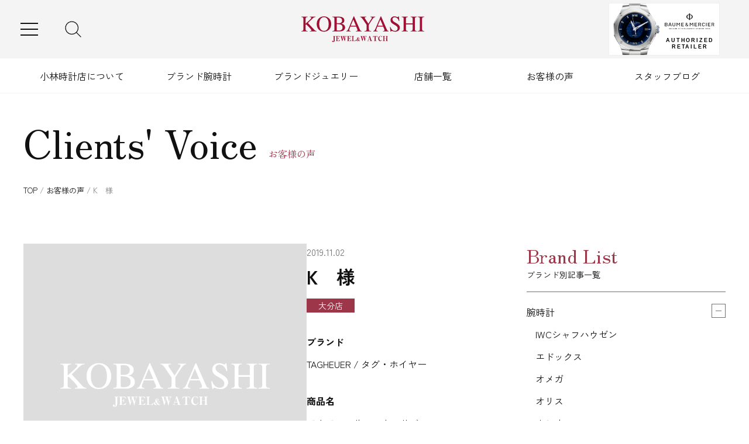

--- FILE ---
content_type: text/html; charset=UTF-8
request_url: https://kobayashi-tokeiten.com/voice/19682/
body_size: 16543
content:
<!doctype html>
<html lang="ja">
<head>
<meta charset="UTF-8">
<meta name="viewport" content="width=device-width">
<!-- Google Tag Manager -->
<script>(function(w,d,s,l,i){w[l]=w[l]||[];w[l].push({'gtm.start':
new Date().getTime(),event:'gtm.js'});var f=d.getElementsByTagName(s)[0],
j=d.createElement(s),dl=l!='dataLayer'?'&l='+l:'';j.async=true;j.src=
'https://www.googletagmanager.com/gtm.js?id='+i+dl;f.parentNode.insertBefore(j,f);
})(window,document,'script','dataLayer','GTM-563QVSS');</script>
<!-- End Google Tag Manager -->
<title>K　様|アクアレーサー　キャリバー５-タグ・ホイヤー|お客様の声|小林時計店-高級腕時計の正規販売店（福岡 北九州・大分）</title>
  <script data-cfasync="false" data-no-defer="1" data-no-minify="1" data-no-optimize="1">var ewww_webp_supported=!1;function check_webp_feature(A,e){var w;e=void 0!==e?e:function(){},ewww_webp_supported?e(ewww_webp_supported):((w=new Image).onload=function(){ewww_webp_supported=0<w.width&&0<w.height,e&&e(ewww_webp_supported)},w.onerror=function(){e&&e(!1)},w.src="data:image/webp;base64,"+{alpha:"UklGRkoAAABXRUJQVlA4WAoAAAAQAAAAAAAAAAAAQUxQSAwAAAARBxAR/Q9ERP8DAABWUDggGAAAABQBAJ0BKgEAAQAAAP4AAA3AAP7mtQAAAA=="}[A])}check_webp_feature("alpha");</script><script data-cfasync="false" data-no-defer="1" data-no-minify="1" data-no-optimize="1">var Arrive=function(c,w){"use strict";if(c.MutationObserver&&"undefined"!=typeof HTMLElement){var r,a=0,u=(r=HTMLElement.prototype.matches||HTMLElement.prototype.webkitMatchesSelector||HTMLElement.prototype.mozMatchesSelector||HTMLElement.prototype.msMatchesSelector,{matchesSelector:function(e,t){return e instanceof HTMLElement&&r.call(e,t)},addMethod:function(e,t,r){var a=e[t];e[t]=function(){return r.length==arguments.length?r.apply(this,arguments):"function"==typeof a?a.apply(this,arguments):void 0}},callCallbacks:function(e,t){t&&t.options.onceOnly&&1==t.firedElems.length&&(e=[e[0]]);for(var r,a=0;r=e[a];a++)r&&r.callback&&r.callback.call(r.elem,r.elem);t&&t.options.onceOnly&&1==t.firedElems.length&&t.me.unbindEventWithSelectorAndCallback.call(t.target,t.selector,t.callback)},checkChildNodesRecursively:function(e,t,r,a){for(var i,n=0;i=e[n];n++)r(i,t,a)&&a.push({callback:t.callback,elem:i}),0<i.childNodes.length&&u.checkChildNodesRecursively(i.childNodes,t,r,a)},mergeArrays:function(e,t){var r,a={};for(r in e)e.hasOwnProperty(r)&&(a[r]=e[r]);for(r in t)t.hasOwnProperty(r)&&(a[r]=t[r]);return a},toElementsArray:function(e){return e=void 0!==e&&("number"!=typeof e.length||e===c)?[e]:e}}),e=(l.prototype.addEvent=function(e,t,r,a){a={target:e,selector:t,options:r,callback:a,firedElems:[]};return this._beforeAdding&&this._beforeAdding(a),this._eventsBucket.push(a),a},l.prototype.removeEvent=function(e){for(var t,r=this._eventsBucket.length-1;t=this._eventsBucket[r];r--)e(t)&&(this._beforeRemoving&&this._beforeRemoving(t),(t=this._eventsBucket.splice(r,1))&&t.length&&(t[0].callback=null))},l.prototype.beforeAdding=function(e){this._beforeAdding=e},l.prototype.beforeRemoving=function(e){this._beforeRemoving=e},l),t=function(i,n){var o=new e,l=this,s={fireOnAttributesModification:!1};return o.beforeAdding(function(t){var e=t.target;e!==c.document&&e!==c||(e=document.getElementsByTagName("html")[0]);var r=new MutationObserver(function(e){n.call(this,e,t)}),a=i(t.options);r.observe(e,a),t.observer=r,t.me=l}),o.beforeRemoving(function(e){e.observer.disconnect()}),this.bindEvent=function(e,t,r){t=u.mergeArrays(s,t);for(var a=u.toElementsArray(this),i=0;i<a.length;i++)o.addEvent(a[i],e,t,r)},this.unbindEvent=function(){var r=u.toElementsArray(this);o.removeEvent(function(e){for(var t=0;t<r.length;t++)if(this===w||e.target===r[t])return!0;return!1})},this.unbindEventWithSelectorOrCallback=function(r){var a=u.toElementsArray(this),i=r,e="function"==typeof r?function(e){for(var t=0;t<a.length;t++)if((this===w||e.target===a[t])&&e.callback===i)return!0;return!1}:function(e){for(var t=0;t<a.length;t++)if((this===w||e.target===a[t])&&e.selector===r)return!0;return!1};o.removeEvent(e)},this.unbindEventWithSelectorAndCallback=function(r,a){var i=u.toElementsArray(this);o.removeEvent(function(e){for(var t=0;t<i.length;t++)if((this===w||e.target===i[t])&&e.selector===r&&e.callback===a)return!0;return!1})},this},i=new function(){var s={fireOnAttributesModification:!1,onceOnly:!1,existing:!1};function n(e,t,r){return!(!u.matchesSelector(e,t.selector)||(e._id===w&&(e._id=a++),-1!=t.firedElems.indexOf(e._id)))&&(t.firedElems.push(e._id),!0)}var c=(i=new t(function(e){var t={attributes:!1,childList:!0,subtree:!0};return e.fireOnAttributesModification&&(t.attributes=!0),t},function(e,i){e.forEach(function(e){var t=e.addedNodes,r=e.target,a=[];null!==t&&0<t.length?u.checkChildNodesRecursively(t,i,n,a):"attributes"===e.type&&n(r,i)&&a.push({callback:i.callback,elem:r}),u.callCallbacks(a,i)})})).bindEvent;return i.bindEvent=function(e,t,r){t=void 0===r?(r=t,s):u.mergeArrays(s,t);var a=u.toElementsArray(this);if(t.existing){for(var i=[],n=0;n<a.length;n++)for(var o=a[n].querySelectorAll(e),l=0;l<o.length;l++)i.push({callback:r,elem:o[l]});if(t.onceOnly&&i.length)return r.call(i[0].elem,i[0].elem);setTimeout(u.callCallbacks,1,i)}c.call(this,e,t,r)},i},o=new function(){var a={};function i(e,t){return u.matchesSelector(e,t.selector)}var n=(o=new t(function(){return{childList:!0,subtree:!0}},function(e,r){e.forEach(function(e){var t=e.removedNodes,e=[];null!==t&&0<t.length&&u.checkChildNodesRecursively(t,r,i,e),u.callCallbacks(e,r)})})).bindEvent;return o.bindEvent=function(e,t,r){t=void 0===r?(r=t,a):u.mergeArrays(a,t),n.call(this,e,t,r)},o};d(HTMLElement.prototype),d(NodeList.prototype),d(HTMLCollection.prototype),d(HTMLDocument.prototype),d(Window.prototype);var n={};return s(i,n,"unbindAllArrive"),s(o,n,"unbindAllLeave"),n}function l(){this._eventsBucket=[],this._beforeAdding=null,this._beforeRemoving=null}function s(e,t,r){u.addMethod(t,r,e.unbindEvent),u.addMethod(t,r,e.unbindEventWithSelectorOrCallback),u.addMethod(t,r,e.unbindEventWithSelectorAndCallback)}function d(e){e.arrive=i.bindEvent,s(i,e,"unbindArrive"),e.leave=o.bindEvent,s(o,e,"unbindLeave")}}(window,void 0),ewww_webp_supported=!1;function check_webp_feature(e,t){var r;ewww_webp_supported?t(ewww_webp_supported):((r=new Image).onload=function(){ewww_webp_supported=0<r.width&&0<r.height,t(ewww_webp_supported)},r.onerror=function(){t(!1)},r.src="data:image/webp;base64,"+{alpha:"UklGRkoAAABXRUJQVlA4WAoAAAAQAAAAAAAAAAAAQUxQSAwAAAARBxAR/Q9ERP8DAABWUDggGAAAABQBAJ0BKgEAAQAAAP4AAA3AAP7mtQAAAA==",animation:"UklGRlIAAABXRUJQVlA4WAoAAAASAAAAAAAAAAAAQU5JTQYAAAD/////AABBTk1GJgAAAAAAAAAAAAAAAAAAAGQAAABWUDhMDQAAAC8AAAAQBxAREYiI/gcA"}[e])}function ewwwLoadImages(e){if(e){for(var t=document.querySelectorAll(".batch-image img, .image-wrapper a, .ngg-pro-masonry-item a, .ngg-galleria-offscreen-seo-wrapper a"),r=0,a=t.length;r<a;r++)ewwwAttr(t[r],"data-src",t[r].getAttribute("data-webp")),ewwwAttr(t[r],"data-thumbnail",t[r].getAttribute("data-webp-thumbnail"));for(var i=document.querySelectorAll("div.woocommerce-product-gallery__image"),r=0,a=i.length;r<a;r++)ewwwAttr(i[r],"data-thumb",i[r].getAttribute("data-webp-thumb"))}for(var n=document.querySelectorAll("video"),r=0,a=n.length;r<a;r++)ewwwAttr(n[r],"poster",e?n[r].getAttribute("data-poster-webp"):n[r].getAttribute("data-poster-image"));for(var o,l=document.querySelectorAll("img.ewww_webp_lazy_load"),r=0,a=l.length;r<a;r++)e&&(ewwwAttr(l[r],"data-lazy-srcset",l[r].getAttribute("data-lazy-srcset-webp")),ewwwAttr(l[r],"data-srcset",l[r].getAttribute("data-srcset-webp")),ewwwAttr(l[r],"data-lazy-src",l[r].getAttribute("data-lazy-src-webp")),ewwwAttr(l[r],"data-src",l[r].getAttribute("data-src-webp")),ewwwAttr(l[r],"data-orig-file",l[r].getAttribute("data-webp-orig-file")),ewwwAttr(l[r],"data-medium-file",l[r].getAttribute("data-webp-medium-file")),ewwwAttr(l[r],"data-large-file",l[r].getAttribute("data-webp-large-file")),null!=(o=l[r].getAttribute("srcset"))&&!1!==o&&o.includes("R0lGOD")&&ewwwAttr(l[r],"src",l[r].getAttribute("data-lazy-src-webp"))),l[r].className=l[r].className.replace(/\bewww_webp_lazy_load\b/,"");for(var s=document.querySelectorAll(".ewww_webp"),r=0,a=s.length;r<a;r++)e?(ewwwAttr(s[r],"srcset",s[r].getAttribute("data-srcset-webp")),ewwwAttr(s[r],"src",s[r].getAttribute("data-src-webp")),ewwwAttr(s[r],"data-orig-file",s[r].getAttribute("data-webp-orig-file")),ewwwAttr(s[r],"data-medium-file",s[r].getAttribute("data-webp-medium-file")),ewwwAttr(s[r],"data-large-file",s[r].getAttribute("data-webp-large-file")),ewwwAttr(s[r],"data-large_image",s[r].getAttribute("data-webp-large_image")),ewwwAttr(s[r],"data-src",s[r].getAttribute("data-webp-src"))):(ewwwAttr(s[r],"srcset",s[r].getAttribute("data-srcset-img")),ewwwAttr(s[r],"src",s[r].getAttribute("data-src-img"))),s[r].className=s[r].className.replace(/\bewww_webp\b/,"ewww_webp_loaded");window.jQuery&&jQuery.fn.isotope&&jQuery.fn.imagesLoaded&&(jQuery(".fusion-posts-container-infinite").imagesLoaded(function(){jQuery(".fusion-posts-container-infinite").hasClass("isotope")&&jQuery(".fusion-posts-container-infinite").isotope()}),jQuery(".fusion-portfolio:not(.fusion-recent-works) .fusion-portfolio-wrapper").imagesLoaded(function(){jQuery(".fusion-portfolio:not(.fusion-recent-works) .fusion-portfolio-wrapper").isotope()}))}function ewwwWebPInit(e){ewwwLoadImages(e),ewwwNggLoadGalleries(e),document.arrive(".ewww_webp",function(){ewwwLoadImages(e)}),document.arrive(".ewww_webp_lazy_load",function(){ewwwLoadImages(e)}),document.arrive("videos",function(){ewwwLoadImages(e)}),"loading"==document.readyState?document.addEventListener("DOMContentLoaded",ewwwJSONParserInit):("undefined"!=typeof galleries&&ewwwNggParseGalleries(e),ewwwWooParseVariations(e))}function ewwwAttr(e,t,r){null!=r&&!1!==r&&e.setAttribute(t,r)}function ewwwJSONParserInit(){"undefined"!=typeof galleries&&check_webp_feature("alpha",ewwwNggParseGalleries),check_webp_feature("alpha",ewwwWooParseVariations)}function ewwwWooParseVariations(e){if(e)for(var t=document.querySelectorAll("form.variations_form"),r=0,a=t.length;r<a;r++){var i=t[r].getAttribute("data-product_variations"),n=!1;try{for(var o in i=JSON.parse(i))void 0!==i[o]&&void 0!==i[o].image&&(void 0!==i[o].image.src_webp&&(i[o].image.src=i[o].image.src_webp,n=!0),void 0!==i[o].image.srcset_webp&&(i[o].image.srcset=i[o].image.srcset_webp,n=!0),void 0!==i[o].image.full_src_webp&&(i[o].image.full_src=i[o].image.full_src_webp,n=!0),void 0!==i[o].image.gallery_thumbnail_src_webp&&(i[o].image.gallery_thumbnail_src=i[o].image.gallery_thumbnail_src_webp,n=!0),void 0!==i[o].image.thumb_src_webp&&(i[o].image.thumb_src=i[o].image.thumb_src_webp,n=!0));n&&ewwwAttr(t[r],"data-product_variations",JSON.stringify(i))}catch(e){}}}function ewwwNggParseGalleries(e){if(e)for(var t in galleries){var r=galleries[t];galleries[t].images_list=ewwwNggParseImageList(r.images_list)}}function ewwwNggLoadGalleries(e){e&&document.addEventListener("ngg.galleria.themeadded",function(e,t){window.ngg_galleria._create_backup=window.ngg_galleria.create,window.ngg_galleria.create=function(e,t){var r=$(e).data("id");return galleries["gallery_"+r].images_list=ewwwNggParseImageList(galleries["gallery_"+r].images_list),window.ngg_galleria._create_backup(e,t)}})}function ewwwNggParseImageList(e){for(var t in e){var r=e[t];if(void 0!==r["image-webp"]&&(e[t].image=r["image-webp"],delete e[t]["image-webp"]),void 0!==r["thumb-webp"]&&(e[t].thumb=r["thumb-webp"],delete e[t]["thumb-webp"]),void 0!==r.full_image_webp&&(e[t].full_image=r.full_image_webp,delete e[t].full_image_webp),void 0!==r.srcsets)for(var a in r.srcsets)nggSrcset=r.srcsets[a],void 0!==r.srcsets[a+"-webp"]&&(e[t].srcsets[a]=r.srcsets[a+"-webp"],delete e[t].srcsets[a+"-webp"]);if(void 0!==r.full_srcsets)for(var i in r.full_srcsets)nggFSrcset=r.full_srcsets[i],void 0!==r.full_srcsets[i+"-webp"]&&(e[t].full_srcsets[i]=r.full_srcsets[i+"-webp"],delete e[t].full_srcsets[i+"-webp"])}return e}check_webp_feature("alpha",ewwwWebPInit);</script><meta name='robots' content='index, follow, max-image-preview:large, max-snippet:-1, max-video-preview:-1' />
	<style>img:is([sizes="auto" i], [sizes^="auto," i]) { contain-intrinsic-size: 3000px 1500px }</style>
	
	<!-- This site is optimized with the Yoast SEO plugin v25.0 - https://yoast.com/wordpress/plugins/seo/ -->
	<meta name="description" content="K　様|アクアレーサー　キャリバー５-タグ・ホイヤー|お客様の声のページです。高級ブランド時計の正規取扱販売店、小林時計店。福岡県北九州市の小倉本店と大分市に店舗を構える1932年創業の老舗。修理・通販まで対応。分割金利手数料無料フェアや各種イベント、新作モデルの入荷情報などご案内しています。" />
	<link rel="canonical" href="https://kobayashi-tokeiten.com/voice/19682/" />
	<meta property="og:locale" content="ja_JP" />
	<meta property="og:type" content="article" />
	<meta property="og:title" content="K　様|アクアレーサー　キャリバー５-タグ・ホイヤー|お客様の声|小林時計店-高級腕時計の正規販売店（福岡 北九州・大分）" />
	<meta property="og:description" content="K　様|アクアレーサー　キャリバー５-タグ・ホイヤー|お客様の声のページです。高級ブランド時計の正規取扱販売店、小林時計店。福岡県北九州市の小倉本店と大分市に店舗を構える1932年創業の老舗。修理・通販まで対応。分割金利手数料無料フェアや各種イベント、新作モデルの入荷情報などご案内しています。" />
	<meta property="og:url" content="https://kobayashi-tokeiten.com/voice/19682/" />
	<meta property="og:site_name" content="小林時計店" />
	<meta property="article:publisher" content="https://www.facebook.com/kobayashitokeiten/?ref=embed_page" />
	<meta property="article:modified_time" content="2025-01-09T15:49:24+00:00" />
	<meta property="og:image" content="https://kobayashi-tokeiten.com/st/wp-content/uploads/img-ogp.png" />
	<meta property="og:image:width" content="1200" />
	<meta property="og:image:height" content="675" />
	<meta property="og:image:type" content="image/png" />
	<meta name="twitter:card" content="summary_large_image" />
	<script type="application/ld+json" class="yoast-schema-graph">{"@context":"https://schema.org","@graph":[{"@type":"WebPage","@id":"https://kobayashi-tokeiten.com/voice/19682/","url":"https://kobayashi-tokeiten.com/voice/19682/","name":"K　様 | 小林時計店","isPartOf":{"@id":"https://kobayashi-tokeiten.com/#website"},"datePublished":"2019-11-02T09:31:25+00:00","dateModified":"2025-01-09T15:49:24+00:00","description":"K　様 | 小林時計店","breadcrumb":{"@id":"https://kobayashi-tokeiten.com/voice/19682/#breadcrumb"},"inLanguage":"ja","potentialAction":[{"@type":"ReadAction","target":["https://kobayashi-tokeiten.com/voice/19682/"]}]},{"@type":"BreadcrumbList","@id":"https://kobayashi-tokeiten.com/voice/19682/#breadcrumb","itemListElement":[{"@type":"ListItem","position":1,"name":"TOP","item":"https://kobayashi-tokeiten.com/"},{"@type":"ListItem","position":2,"name":"お客様の声","item":"https://kobayashi-tokeiten.com/voice/"},{"@type":"ListItem","position":3,"name":"K　様"}]},{"@type":"WebSite","@id":"https://kobayashi-tokeiten.com/#website","url":"https://kobayashi-tokeiten.com/","name":"小林時計店","description":"高級腕時計の正規販売店（福岡 北九州・大分）","publisher":{"@id":"https://kobayashi-tokeiten.com/#organization"},"potentialAction":[{"@type":"SearchAction","target":{"@type":"EntryPoint","urlTemplate":"https://kobayashi-tokeiten.com/?s={search_term_string}"},"query-input":{"@type":"PropertyValueSpecification","valueRequired":true,"valueName":"search_term_string"}}],"inLanguage":"ja"},{"@type":"Organization","@id":"https://kobayashi-tokeiten.com/#organization","name":"小林時計店","url":"https://kobayashi-tokeiten.com/","logo":{"@type":"ImageObject","inLanguage":"ja","@id":"https://kobayashi-tokeiten.com/#/schema/logo/image/","url":"https://kobayashi-tokeiten.com/st/wp-content/uploads/img-markup.png","contentUrl":"https://kobayashi-tokeiten.com/st/wp-content/uploads/img-markup.png","width":696,"height":696,"caption":"小林時計店"},"image":{"@id":"https://kobayashi-tokeiten.com/#/schema/logo/image/"},"sameAs":["https://www.facebook.com/kobayashitokeiten/?ref=embed_page"]}]}</script>
	<!-- / Yoast SEO plugin. -->


<link rel='stylesheet' id='wp-block-library-css' href='https://kobayashi-tokeiten.com/st/wp-includes/css/dist/block-library/style.min.css' type='text/css' media='all' />
<style id='classic-theme-styles-inline-css' type='text/css'>
/*! This file is auto-generated */
.wp-block-button__link{color:#fff;background-color:#32373c;border-radius:9999px;box-shadow:none;text-decoration:none;padding:calc(.667em + 2px) calc(1.333em + 2px);font-size:1.125em}.wp-block-file__button{background:#32373c;color:#fff;text-decoration:none}
</style>
<style id='global-styles-inline-css' type='text/css'>
:root{--wp--preset--aspect-ratio--square: 1;--wp--preset--aspect-ratio--4-3: 4/3;--wp--preset--aspect-ratio--3-4: 3/4;--wp--preset--aspect-ratio--3-2: 3/2;--wp--preset--aspect-ratio--2-3: 2/3;--wp--preset--aspect-ratio--16-9: 16/9;--wp--preset--aspect-ratio--9-16: 9/16;--wp--preset--color--black: #000000;--wp--preset--color--cyan-bluish-gray: #abb8c3;--wp--preset--color--white: #ffffff;--wp--preset--color--pale-pink: #f78da7;--wp--preset--color--vivid-red: #cf2e2e;--wp--preset--color--luminous-vivid-orange: #ff6900;--wp--preset--color--luminous-vivid-amber: #fcb900;--wp--preset--color--light-green-cyan: #7bdcb5;--wp--preset--color--vivid-green-cyan: #00d084;--wp--preset--color--pale-cyan-blue: #8ed1fc;--wp--preset--color--vivid-cyan-blue: #0693e3;--wp--preset--color--vivid-purple: #9b51e0;--wp--preset--gradient--vivid-cyan-blue-to-vivid-purple: linear-gradient(135deg,rgba(6,147,227,1) 0%,rgb(155,81,224) 100%);--wp--preset--gradient--light-green-cyan-to-vivid-green-cyan: linear-gradient(135deg,rgb(122,220,180) 0%,rgb(0,208,130) 100%);--wp--preset--gradient--luminous-vivid-amber-to-luminous-vivid-orange: linear-gradient(135deg,rgba(252,185,0,1) 0%,rgba(255,105,0,1) 100%);--wp--preset--gradient--luminous-vivid-orange-to-vivid-red: linear-gradient(135deg,rgba(255,105,0,1) 0%,rgb(207,46,46) 100%);--wp--preset--gradient--very-light-gray-to-cyan-bluish-gray: linear-gradient(135deg,rgb(238,238,238) 0%,rgb(169,184,195) 100%);--wp--preset--gradient--cool-to-warm-spectrum: linear-gradient(135deg,rgb(74,234,220) 0%,rgb(151,120,209) 20%,rgb(207,42,186) 40%,rgb(238,44,130) 60%,rgb(251,105,98) 80%,rgb(254,248,76) 100%);--wp--preset--gradient--blush-light-purple: linear-gradient(135deg,rgb(255,206,236) 0%,rgb(152,150,240) 100%);--wp--preset--gradient--blush-bordeaux: linear-gradient(135deg,rgb(254,205,165) 0%,rgb(254,45,45) 50%,rgb(107,0,62) 100%);--wp--preset--gradient--luminous-dusk: linear-gradient(135deg,rgb(255,203,112) 0%,rgb(199,81,192) 50%,rgb(65,88,208) 100%);--wp--preset--gradient--pale-ocean: linear-gradient(135deg,rgb(255,245,203) 0%,rgb(182,227,212) 50%,rgb(51,167,181) 100%);--wp--preset--gradient--electric-grass: linear-gradient(135deg,rgb(202,248,128) 0%,rgb(113,206,126) 100%);--wp--preset--gradient--midnight: linear-gradient(135deg,rgb(2,3,129) 0%,rgb(40,116,252) 100%);--wp--preset--font-size--small: 13px;--wp--preset--font-size--medium: 20px;--wp--preset--font-size--large: 36px;--wp--preset--font-size--x-large: 42px;--wp--preset--spacing--20: 0.44rem;--wp--preset--spacing--30: 0.67rem;--wp--preset--spacing--40: 1rem;--wp--preset--spacing--50: 1.5rem;--wp--preset--spacing--60: 2.25rem;--wp--preset--spacing--70: 3.38rem;--wp--preset--spacing--80: 5.06rem;--wp--preset--shadow--natural: 6px 6px 9px rgba(0, 0, 0, 0.2);--wp--preset--shadow--deep: 12px 12px 50px rgba(0, 0, 0, 0.4);--wp--preset--shadow--sharp: 6px 6px 0px rgba(0, 0, 0, 0.2);--wp--preset--shadow--outlined: 6px 6px 0px -3px rgba(255, 255, 255, 1), 6px 6px rgba(0, 0, 0, 1);--wp--preset--shadow--crisp: 6px 6px 0px rgba(0, 0, 0, 1);}:where(.is-layout-flex){gap: 0.5em;}:where(.is-layout-grid){gap: 0.5em;}body .is-layout-flex{display: flex;}.is-layout-flex{flex-wrap: wrap;align-items: center;}.is-layout-flex > :is(*, div){margin: 0;}body .is-layout-grid{display: grid;}.is-layout-grid > :is(*, div){margin: 0;}:where(.wp-block-columns.is-layout-flex){gap: 2em;}:where(.wp-block-columns.is-layout-grid){gap: 2em;}:where(.wp-block-post-template.is-layout-flex){gap: 1.25em;}:where(.wp-block-post-template.is-layout-grid){gap: 1.25em;}.has-black-color{color: var(--wp--preset--color--black) !important;}.has-cyan-bluish-gray-color{color: var(--wp--preset--color--cyan-bluish-gray) !important;}.has-white-color{color: var(--wp--preset--color--white) !important;}.has-pale-pink-color{color: var(--wp--preset--color--pale-pink) !important;}.has-vivid-red-color{color: var(--wp--preset--color--vivid-red) !important;}.has-luminous-vivid-orange-color{color: var(--wp--preset--color--luminous-vivid-orange) !important;}.has-luminous-vivid-amber-color{color: var(--wp--preset--color--luminous-vivid-amber) !important;}.has-light-green-cyan-color{color: var(--wp--preset--color--light-green-cyan) !important;}.has-vivid-green-cyan-color{color: var(--wp--preset--color--vivid-green-cyan) !important;}.has-pale-cyan-blue-color{color: var(--wp--preset--color--pale-cyan-blue) !important;}.has-vivid-cyan-blue-color{color: var(--wp--preset--color--vivid-cyan-blue) !important;}.has-vivid-purple-color{color: var(--wp--preset--color--vivid-purple) !important;}.has-black-background-color{background-color: var(--wp--preset--color--black) !important;}.has-cyan-bluish-gray-background-color{background-color: var(--wp--preset--color--cyan-bluish-gray) !important;}.has-white-background-color{background-color: var(--wp--preset--color--white) !important;}.has-pale-pink-background-color{background-color: var(--wp--preset--color--pale-pink) !important;}.has-vivid-red-background-color{background-color: var(--wp--preset--color--vivid-red) !important;}.has-luminous-vivid-orange-background-color{background-color: var(--wp--preset--color--luminous-vivid-orange) !important;}.has-luminous-vivid-amber-background-color{background-color: var(--wp--preset--color--luminous-vivid-amber) !important;}.has-light-green-cyan-background-color{background-color: var(--wp--preset--color--light-green-cyan) !important;}.has-vivid-green-cyan-background-color{background-color: var(--wp--preset--color--vivid-green-cyan) !important;}.has-pale-cyan-blue-background-color{background-color: var(--wp--preset--color--pale-cyan-blue) !important;}.has-vivid-cyan-blue-background-color{background-color: var(--wp--preset--color--vivid-cyan-blue) !important;}.has-vivid-purple-background-color{background-color: var(--wp--preset--color--vivid-purple) !important;}.has-black-border-color{border-color: var(--wp--preset--color--black) !important;}.has-cyan-bluish-gray-border-color{border-color: var(--wp--preset--color--cyan-bluish-gray) !important;}.has-white-border-color{border-color: var(--wp--preset--color--white) !important;}.has-pale-pink-border-color{border-color: var(--wp--preset--color--pale-pink) !important;}.has-vivid-red-border-color{border-color: var(--wp--preset--color--vivid-red) !important;}.has-luminous-vivid-orange-border-color{border-color: var(--wp--preset--color--luminous-vivid-orange) !important;}.has-luminous-vivid-amber-border-color{border-color: var(--wp--preset--color--luminous-vivid-amber) !important;}.has-light-green-cyan-border-color{border-color: var(--wp--preset--color--light-green-cyan) !important;}.has-vivid-green-cyan-border-color{border-color: var(--wp--preset--color--vivid-green-cyan) !important;}.has-pale-cyan-blue-border-color{border-color: var(--wp--preset--color--pale-cyan-blue) !important;}.has-vivid-cyan-blue-border-color{border-color: var(--wp--preset--color--vivid-cyan-blue) !important;}.has-vivid-purple-border-color{border-color: var(--wp--preset--color--vivid-purple) !important;}.has-vivid-cyan-blue-to-vivid-purple-gradient-background{background: var(--wp--preset--gradient--vivid-cyan-blue-to-vivid-purple) !important;}.has-light-green-cyan-to-vivid-green-cyan-gradient-background{background: var(--wp--preset--gradient--light-green-cyan-to-vivid-green-cyan) !important;}.has-luminous-vivid-amber-to-luminous-vivid-orange-gradient-background{background: var(--wp--preset--gradient--luminous-vivid-amber-to-luminous-vivid-orange) !important;}.has-luminous-vivid-orange-to-vivid-red-gradient-background{background: var(--wp--preset--gradient--luminous-vivid-orange-to-vivid-red) !important;}.has-very-light-gray-to-cyan-bluish-gray-gradient-background{background: var(--wp--preset--gradient--very-light-gray-to-cyan-bluish-gray) !important;}.has-cool-to-warm-spectrum-gradient-background{background: var(--wp--preset--gradient--cool-to-warm-spectrum) !important;}.has-blush-light-purple-gradient-background{background: var(--wp--preset--gradient--blush-light-purple) !important;}.has-blush-bordeaux-gradient-background{background: var(--wp--preset--gradient--blush-bordeaux) !important;}.has-luminous-dusk-gradient-background{background: var(--wp--preset--gradient--luminous-dusk) !important;}.has-pale-ocean-gradient-background{background: var(--wp--preset--gradient--pale-ocean) !important;}.has-electric-grass-gradient-background{background: var(--wp--preset--gradient--electric-grass) !important;}.has-midnight-gradient-background{background: var(--wp--preset--gradient--midnight) !important;}.has-small-font-size{font-size: var(--wp--preset--font-size--small) !important;}.has-medium-font-size{font-size: var(--wp--preset--font-size--medium) !important;}.has-large-font-size{font-size: var(--wp--preset--font-size--large) !important;}.has-x-large-font-size{font-size: var(--wp--preset--font-size--x-large) !important;}
:where(.wp-block-post-template.is-layout-flex){gap: 1.25em;}:where(.wp-block-post-template.is-layout-grid){gap: 1.25em;}
:where(.wp-block-columns.is-layout-flex){gap: 2em;}:where(.wp-block-columns.is-layout-grid){gap: 2em;}
:root :where(.wp-block-pullquote){font-size: 1.5em;line-height: 1.6;}
</style>
<link rel='stylesheet' id='gmdpcf-jquery-ui-css' href='https://kobayashi-tokeiten.com/st/wp-content/plugins/date-picker-for-contact-form-7//assents/jquery-ui-themes/themes/base/jquery-ui.css?ver=1.0.0' type='text/css' media='all' />
<link rel='stylesheet' id='gmdpcf-jquery-ui-theme-css' href='https://kobayashi-tokeiten.com/st/wp-content/plugins/date-picker-for-contact-form-7//assents/jquery-ui-themes/themes/base/theme.css?ver=1.0.0' type='text/css' media='all' />
<link rel='stylesheet' id='gmdpcf-stylee-css' href='https://kobayashi-tokeiten.com/st/wp-content/plugins/date-picker-for-contact-form-7//assents/css/style.css?ver=1.0.0' type='text/css' media='all' />
<link rel='stylesheet' id='googlefont1-css' href='https://fonts.googleapis.com/css2?family=Zen+Kaku+Gothic+New%3Awght%40400%3B500%3B700&#038;display=swap' type='text/css' media='all' />
<link rel='stylesheet' id='googlefont2-css' href='https://fonts.googleapis.com/css2?family=Zen+Old+Mincho%3Awght%40400%3B500&#038;display=swap' type='text/css' media='all' />
<link rel='stylesheet' id='normalize-css' href='https://cdnjs.cloudflare.com/ajax/libs/normalize/8.0.1/normalize.min.css' type='text/css' media='all' />
<link rel='stylesheet' id='slick-css-css' href='https://cdn.jsdelivr.net/npm/slick-carousel@1.8.1/slick/slick.css' type='text/css' media='all' />
<link rel='stylesheet' id='slick-theme-css-css' href='https://cdn.jsdelivr.net/npm/slick-carousel@1.8.1/slick/slick-theme.css' type='text/css' media='all' />
<link rel='stylesheet' id='theme-css-css' href='https://kobayashi-tokeiten.com/st/wp-content/themes/kobayashi/style.css?ver=20251223071002' type='text/css' media='all' />
<style id='akismet-widget-style-inline-css' type='text/css'>

			.a-stats {
				--akismet-color-mid-green: #357b49;
				--akismet-color-white: #fff;
				--akismet-color-light-grey: #f6f7f7;

				max-width: 350px;
				width: auto;
			}

			.a-stats * {
				all: unset;
				box-sizing: border-box;
			}

			.a-stats strong {
				font-weight: 600;
			}

			.a-stats a.a-stats__link,
			.a-stats a.a-stats__link:visited,
			.a-stats a.a-stats__link:active {
				background: var(--akismet-color-mid-green);
				border: none;
				box-shadow: none;
				border-radius: 8px;
				color: var(--akismet-color-white);
				cursor: pointer;
				display: block;
				font-family: -apple-system, BlinkMacSystemFont, 'Segoe UI', 'Roboto', 'Oxygen-Sans', 'Ubuntu', 'Cantarell', 'Helvetica Neue', sans-serif;
				font-weight: 500;
				padding: 12px;
				text-align: center;
				text-decoration: none;
				transition: all 0.2s ease;
			}

			/* Extra specificity to deal with TwentyTwentyOne focus style */
			.widget .a-stats a.a-stats__link:focus {
				background: var(--akismet-color-mid-green);
				color: var(--akismet-color-white);
				text-decoration: none;
			}

			.a-stats a.a-stats__link:hover {
				filter: brightness(110%);
				box-shadow: 0 4px 12px rgba(0, 0, 0, 0.06), 0 0 2px rgba(0, 0, 0, 0.16);
			}

			.a-stats .count {
				color: var(--akismet-color-white);
				display: block;
				font-size: 1.5em;
				line-height: 1.4;
				padding: 0 13px;
				white-space: nowrap;
			}
		
</style>
<script type="text/javascript" src="https://kobayashi-tokeiten.com/st/wp-includes/js/jquery/jquery.min.js?ver=3.7.1" id="jquery-core-js"></script>
<script type="text/javascript" src="https://kobayashi-tokeiten.com/st/wp-includes/js/jquery/jquery-migrate.min.js?ver=3.4.1" id="jquery-migrate-js"></script>
<script type="application/ld+json">{"@context":"https://schema.org","@type":"Review","name":"K　様","description":"K　様|アクアレーサー　キャリバー５-タグ・ホイヤー|お客様の声のページです。高級ブランド時計の正規取扱販売店、小林時計店。福岡県北九州市の小倉本店と大分市に店舗を構える1932年創業の老舗。修理・通販まで対応。分割金利手数料無料フェアや各種イベント、新作モデルの入荷情報などご案内しています。","reviewBody":"アクアレーサー　キャリバー５-タグ・ホイヤー"}</script><link rel="icon" href="https://kobayashi-tokeiten.com/st/wp-content/uploads/favicon-200x200.png" sizes="32x32" />
<link rel="icon" href="https://kobayashi-tokeiten.com/st/wp-content/uploads/favicon-200x200.png" sizes="192x192" />
<link rel="apple-touch-icon" href="https://kobayashi-tokeiten.com/st/wp-content/uploads/favicon-200x200.png" />
<meta name="msapplication-TileImage" content="https://kobayashi-tokeiten.com/st/wp-content/uploads/favicon-450x450.png" />
</head>
<body>
<script data-cfasync="false" data-no-defer="1" data-no-minify="1" data-no-optimize="1">if(typeof ewww_webp_supported==="undefined"){var ewww_webp_supported=!1}if(ewww_webp_supported){document.body.classList.add("webp-support")}</script>
<!-- Google Tag Manager (noscript) -->
<noscript><iframe src="https://www.googletagmanager.com/ns.html?id=GTM-563QVSS" height="0" width="0" style="display:none;visibility:hidden"></iframe></noscript>
<!-- End Google Tag Manager (noscript) -->
<header>
  <div class="hd_wrap">
    <div class="hd_control">
      <p class="hd_btn_menu" id="js_btn_menu"><span>MENU</span></p>
      <p class="hd_btn_search"><a href="https://kobayashi-tokeiten.com/search/"><img src="https://kobayashi-tokeiten.com/st/wp-content/themes/kobayashi/images/ico/ico-search.svg" alt="search"></a></p>
    </div>
        <p class="hd_logo"><a href="https://kobayashi-tokeiten.com/"><img src="https://kobayashi-tokeiten.com/st/wp-content/themes/kobayashi/images/common/logo.svg" alt="KOBAYASHI JEWEL&WATCH 小林時計店"></a></p>
        <div class="hd_clock_iframe sphide">
      <iframe
          src="https://static.inspify.io/seal/widget/index.html?brand=bem,iwc,piaget&amp;text=ar,ar,ar&amp;delay=5&amp;apiKey=KobayashiTokeiten_JP_HP_BEM,%20IWC,%20PIA_"
          width="190" height="90"
          title="BAUME &amp; MERCIER Authorized Retailer, IWC Schaffhausen Authorized Retailer, Piaget Authorized Retailer"
          style="border:1px solid #efefef" loading="lazy"></iframe>    </div>
  </div>
  <div class="hd_nav_menu sphide">
    <nav class="hd_nav"><ul id="menu-menu" class="hd_menu"><li id="menu-item-44518" class="menu-item menu-item-type-post_type menu-item-object-page menu-item-44518"><a href="https://kobayashi-tokeiten.com/about/">小林時計店について</a></li>
<li id="menu-item-44519" class="menu-item menu-item-type-post_type menu-item-object-page menu-item-44519"><a href="https://kobayashi-tokeiten.com/watch/">ブランド腕時計</a></li>
<li id="menu-item-44520" class="menu-item menu-item-type-post_type menu-item-object-page menu-item-44520"><a href="https://kobayashi-tokeiten.com/jewelries/">ブランドジュエリー</a></li>
<li id="menu-item-44521" class="menu-item menu-item-type-post_type menu-item-object-page menu-item-44521"><a href="https://kobayashi-tokeiten.com/about/shopinfo/">店舗一覧</a></li>
<li id="menu-item-44522" class="menu-item menu-item-type-custom menu-item-object-custom menu-item-44522"><a href="/voice/">お客様の声</a></li>
<li id="menu-item-44523" class="menu-item menu-item-type-taxonomy menu-item-object-category menu-item-44523"><a href="https://kobayashi-tokeiten.com/sblog/">スタッフブログ</a></li>
</ul></nav>  </div>
  <div class="hd_menu_slide" id="js_menu_slide">
    <div class="hd_menu_slide_wrap">
      <div class="hd_menu_slide_content">
        <div class="hd_menu_slide_inner">
          <div class="hd_menu_slide_up">
            <div class="hd_menu_slide_lft">
              <p class="hd_menu_slide_logo"><a href="https://kobayashi-tokeiten.com/"><img src="https://kobayashi-tokeiten.com/st/wp-content/themes/kobayashi/images/common/logo-ft.svg" alt="KOBAYASHI JEWEL&amp;WATCH 小林時計店"></a></p>
              <p class="btn_search_product"><a href="https://kobayashi-tokeiten.com/search/">商品検索</a></p>
              <ul class="top_news_sns_list">
                <li> <a href="https://www.facebook.com/kobayashitokeiten" target="_blank"><img src="https://kobayashi-tokeiten.com/st/wp-content/themes/kobayashi/images/home/ico-fb.png" alt="facebook"></a> </li>
                <li> <a href="https://www.instagram.com/kobayashi_watch_shop/" target="_blank"><img src="https://kobayashi-tokeiten.com/st/wp-content/themes/kobayashi/images/home/ico-ig.png" alt="instagram"></a> </li>
                <li> <a href="https://www.youtube.com/@kobayashi.tokeiten" target="_blank"><img src="https://kobayashi-tokeiten.com/st/wp-content/themes/kobayashi/images/home/ico-yt.png" alt="youtube"></a> </li>
                <li> <a href="https://liff.line.me/1645278921-kWRPP32q/?accountId=490wxqkh" target="_blank"><img src="https://kobayashi-tokeiten.com/st/wp-content/themes/kobayashi/images/home/ico-line.png" alt="line"></a> </li>
              </ul>
            </div>
            <div class="ft_menu_group">
              <nav class="ft_menu_nav ft_menu_nav_first"><ul id="menu-footer1" class="ft_menu"><li id="menu-item-44494" class="menu-item menu-item-type-post_type menu-item-object-page menu-item-home menu-item-44494"><a href="https://kobayashi-tokeiten.com/">トップページ</a></li>
<li id="menu-item-44495" class="menu-item menu-item-type-post_type menu-item-object-page menu-item-has-children menu-item-44495"><a href="https://kobayashi-tokeiten.com/about/">小林時計店について</a>
<ul class="sub-menu">
	<li id="menu-item-44496" class="menu-item menu-item-type-post_type menu-item-object-page menu-item-44496"><a href="https://kobayashi-tokeiten.com/about/shopinfo/">店舗一覧</a></li>
	<li id="menu-item-44497" class="menu-item menu-item-type-post_type menu-item-object-page menu-item-44497"><a href="https://kobayashi-tokeiten.com/about/message/">代表メッセージ</a></li>
	<li id="menu-item-44498" class="menu-item menu-item-type-post_type menu-item-object-page menu-item-44498"><a href="https://kobayashi-tokeiten.com/about/corporate/">会社概要</a></li>
	<li id="menu-item-44499" class="menu-item menu-item-type-post_type menu-item-object-page menu-item-44499"><a href="https://kobayashi-tokeiten.com/about/service/">サービス案内</a></li>
	<li id="menu-item-44500" class="menu-item menu-item-type-post_type menu-item-object-page menu-item-44500"><a href="https://kobayashi-tokeiten.com/about/kansentaisaku/">感染防止対策について</a></li>
</ul>
</li>
</ul></nav>              <nav class="ft_menu_nav"><ul id="menu-footer2" class="ft_menu"><li id="menu-item-44502" class="menu-item menu-item-type-post_type menu-item-object-page menu-item-44502"><a href="https://kobayashi-tokeiten.com/watch/">ブランド腕時計</a></li>
<li id="menu-item-44503" class="menu-item menu-item-type-post_type menu-item-object-page menu-item-44503"><a href="https://kobayashi-tokeiten.com/jewelries/">ブランドジュエリー</a></li>
<li id="menu-item-44504" class="menu-item menu-item-type-post_type menu-item-object-page menu-item-44504"><a href="https://kobayashi-tokeiten.com/bridal/">ブライダル特集</a></li>
<li id="menu-item-44505" class="menu-item menu-item-type-post_type menu-item-object-page menu-item-44505"><a href="https://kobayashi-tokeiten.com/search/">商品検索</a></li>
<li id="menu-item-44506" class="menu-item menu-item-type-custom menu-item-object-custom menu-item-44506"><a href="/voice/">お客様の声</a></li>
<li id="menu-item-44507" class="menu-item menu-item-type-taxonomy menu-item-object-category menu-item-44507"><a href="https://kobayashi-tokeiten.com/sblog/">スタッフブログ</a></li>
<li id="menu-item-44508" class="menu-item menu-item-type-custom menu-item-object-custom menu-item-44508"><a href="/tips/">時計に関する豆知識</a></li>
</ul></nav>              <nav class="ft_menu_nav"><ul id="menu-footer3" class="ft_menu"><li id="menu-item-44510" class="menu-item menu-item-type-post_type menu-item-object-page menu-item-44510"><a href="https://kobayashi-tokeiten.com/recruit/">採用情報</a></li>
<li id="menu-item-44511" class="menu-item menu-item-type-custom menu-item-object-custom menu-item-44511"><a href="/info/">お知らせ</a></li>
<li id="menu-item-44512" class="menu-item menu-item-type-post_type menu-item-object-page menu-item-44512"><a href="https://kobayashi-tokeiten.com/faq/">よくあるご質問</a></li>
<li id="menu-item-44513" class="menu-item menu-item-type-post_type menu-item-object-page menu-item-44513"><a href="https://kobayashi-tokeiten.com/inquiryform/">お問い合わせ</a></li>
<li id="menu-item-44514" class="menu-item menu-item-type-post_type menu-item-object-page menu-item-44514"><a href="https://kobayashi-tokeiten.com/storeform/">来店予約</a></li>
<li id="menu-item-44515" class="menu-item menu-item-type-post_type menu-item-object-page menu-item-privacy-policy menu-item-44515"><a rel="privacy-policy" href="https://kobayashi-tokeiten.com/policy/">プライバシーポリシー</a></li>
<li id="menu-item-44516" class="menu-item menu-item-type-post_type menu-item-object-page menu-item-44516"><a href="https://kobayashi-tokeiten.com/specified-commercial/">特定商取引に基づく表示</a></li>
</ul></nav>            </div>
          </div>
          <ul class="ft_side_menu_list">
            <li><a href="https://kobayashi-tokeiten.com/inquiryform/"><img src="https://kobayashi-tokeiten.com/st/wp-content/themes/kobayashi/images/ico/ico-mail-w.svg" alt="お問い合わせ">お問い合わせ</a></li>
            <li><a href="https://kobayashi-tokeiten.com/storeform/"><img src="https://kobayashi-tokeiten.com/st/wp-content/themes/kobayashi/images/ico/ico-calendar-w.svg" alt="来店予約">来店予約</a></li>
            <li><a href="https://www.kobayashi-tokeiten.shop/" target="_blank"><img src="https://kobayashi-tokeiten.com/st/wp-content/themes/kobayashi/images/ico/ico-shopping-w.svg" alt="オンラインストア">オンラインストア<img src="https://kobayashi-tokeiten.com/st/wp-content/themes/kobayashi/images/ico/ico-external-link-w.svg" alt="オンラインストア"></a></li>
          </ul>
        </div>
      </div>
    </div>
  </div>
</header>
<main>
  <div class="page_feature">
    <h1 class="page_feature_ttl"><span>Clients' Voice</span>お客様の声</h1>
  </div>
  <div class="page_breadscrum sphide">
    <p id="breadcrumbs"><span><span><a href="https://kobayashi-tokeiten.com/">TOP</a></span> / <span><a href="https://kobayashi-tokeiten.com/voice/">お客様の声</a></span> / <span class="breadcrumb_last" aria-current="page">K　様</span></span></p>  </div>
  <div class="page_content">
    <div class="page_column_wrap">
      <div class="page_column_content">
        <div class="single_voice_post">
          <p class="single_voice_feature">
                        <img src="https://kobayashi-tokeiten.com/st/wp-content/themes/kobayashi/images/common/no-img.png" alt="K　様">
                      </p>
          <div class="single_voice_content">
            <p class="page_post_date">
              2019.11.02            </p>
            <h2 class="single_voice_name">
              K　様            </h2>
            <p class="single_voice_shop">
                                          <span>大分店</span>
                                        </p>
                        <p class="single_voice_lbl">ブランド</p>
            <p class="single_voice_txt">tagheuer / タグ・ホイヤー</p>
                        <p class="single_voice_lbl">商品名</p>
            <p class="single_voice_txt">
              アクアレーサー　キャリバー５            </p>
          </div>
        </div>
        <div class="single_voice_staff">
                    <h3 class="single_voice_staff_ttl"><span>Clients Comment</span>お客様コメント</h3>
          <div class="single_voice_staff_content">
            店員さんが親切で、大切に使わせていただきます。ありがとうございました。          </div>
                              <h3 class="single_voice_staff_ttl"><span>Staff Comment</span>スタッフコメント</h3>
          <div class="single_voice_staff_content">
            M.S様、この度は大分店にご来店、並びにご購入頂き誠に有難うございました。クオーツのアクアレーサーと自動巻きモデルで悩まれましたが、自動巻きのモデルに決定でしたね！ブラック文字盤はビジネスカジュアル問わず、様々な色とも相性が良いので飽きずに末長くご使用いただけるかと思います。また、洗浄も兼ねてお近くに寄られた際は是非お立ち寄りくださいませ。これからも末永いお付き合いを宜しくお願い致します。          </div>
                    <div class="single_voice_sns">
            <ul class="single_voice_sns_list">
              <li><a target="_blank" href="https://twitter.com/intent/tweet?url=https://kobayashi-tokeiten.com/voice/19682/&text=K　様&via="><img src="https://kobayashi-tokeiten.com/st/wp-content/themes/kobayashi/images/common/ico-t.svg" alt=""></a></li>
              <li><a target="_blank" href="https://www.facebook.com/sharer/sharer.php?u=https://kobayashi-tokeiten.com/voice/19682/"><img src="https://kobayashi-tokeiten.com/st/wp-content/themes/kobayashi/images/common/ico-fb.svg" alt=""></a></li>
              <li><a target="_blank" href="https://social-plugins.line.me/lineit/share?url=https://kobayashi-tokeiten.com/voice/19682/"><img src="https://kobayashi-tokeiten.com/st/wp-content/themes/kobayashi/images/common/ico-line.svg" alt=""></a></li>
            </ul>
          </div>
        </div>
      </div>
      <div class="page_column_sidebar">
  

  

    
        <p class="page_column_sd_ttl">Brand List</p>
    <p class="page_column_sd_subttl">ブランド別記事一覧</p>
    <div class="page_column_sd_box">
      <p class="page_column_sd_ttl_cat"><a href="https://kobayashi-tokeiten.com/voice/v_brand/watch/">腕時計</a><span class="page_column_sd_plus js_showhide"></span></p><ul class="page_column_sd_sublist"><li><a href="https://kobayashi-tokeiten.com/voice/v_brand/watch/iwc/">IWCシャフハウゼン</a></li><li><a href="https://kobayashi-tokeiten.com/voice/v_brand/watch/edox/">エドックス</a></li><li><a href="https://kobayashi-tokeiten.com/voice/v_brand/watch/omega/">オメガ</a></li><li><a href="https://kobayashi-tokeiten.com/voice/v_brand/watch/oris/">オリス</a></li><li><a href="https://kobayashi-tokeiten.com/voice/v_brand/watch/casio/">カシオ</a></li><li><a href="https://kobayashi-tokeiten.com/voice/v_brand/watch/cartier/">カルティエ</a></li><li><a href="https://kobayashi-tokeiten.com/voice/v_brand/watch/gagamilano/">ガガミラノ</a></li><li><a href="https://kobayashi-tokeiten.com/voice/v_brand/watch/grandseiko/">グランド・セイコー</a></li><li><a href="https://kobayashi-tokeiten.com/voice/v_brand/watch/charriol/">シャリオール</a></li><li><a href="https://kobayashi-tokeiten.com/voice/v_brand/watch/sinn/">ジン</a></li><li><a href="https://kobayashi-tokeiten.com/voice/v_brand/watch/gshock/">ジー・ショック</a></li><li><a href="https://kobayashi-tokeiten.com/voice/v_brand/watch/seiko/">セイコー</a></li><li><a href="https://kobayashi-tokeiten.com/voice/v_brand/watch/tagheuer/">タグ・ホイヤー</a></li><li><a href="https://kobayashi-tokeiten.com/voice/v_brand/watch/norqain/">ノルケイン</a></li><li><a href="https://kobayashi-tokeiten.com/voice/v_brand/watch/piaget/">ピアジェ</a></li><li><a href="https://kobayashi-tokeiten.com/voice/v_brand/watch/frederique_constant/">フレデリック・コンスタント</a></li><li><a href="https://kobayashi-tokeiten.com/voice/v_brand/watch/breitling/">ブライトリング</a></li><li><a href="https://kobayashi-tokeiten.com/voice/v_brand/watch/baumemercier/">ボーム&amp;メルシエ</a></li><li><a href="https://kobayashi-tokeiten.com/voice/v_brand/watch/ballwatch/">ボール・ウォッチ</a></li></ul>    </div>
  
</div>    </div>
    
            <div class="single_voice_bnr" style="background: url(https://kobayashi-tokeiten.com/st/wp-content/uploads/feature-tagheuer.jpg) center / cover no-repeat;">
      <p class="single_voice_bnr_ttl_en">tagheuer</p>
      <p class="single_voice_bnr_ttl">タグ・ホイヤーの商品一覧を見る</p>
      <p class="btn_pos_mid"><a class="btn03" href="https://kobayashi-tokeiten.com/watch/brand/tagheuer/">VIEW MORE</a></p>
    </div>
        
    <section class="page_block page_brand_shoplist">
  <div class="page_block_inner">
    <p class="cmn_ttl">Shop List</p>
    <h2 class="cmn_subttl">取扱店舗</h2>
    <div class="brand_shoplist_wrap">
            <div class="brand_shoplist">
        <p class="brand_shoplist_thumb"><a href="https://kobayashi-tokeiten.com/about/shopinfo/oita/"><span><img src="[data-uri]" alt="大分店" data-src-img="https://kobayashi-tokeiten.com/st/wp-content/uploads/img-shop-oita01.jpg" data-src-webp="https://kobayashi-tokeiten.com/st/wp-content/uploads/img-shop-oita01.jpg.webp" data-eio="j" class="ewww_webp"><noscript><img src="https://kobayashi-tokeiten.com/st/wp-content/uploads/img-shop-oita01.jpg" alt="大分店"></noscript></span></a></p>
        <div class="brand_shoplist_content">
          <p class="top_shop_ttl"><a href="https://kobayashi-tokeiten.com/about/shopinfo/oita/">
            大分店            </a></p>
          <div class="shoplist_add">
            大分県大分市下郡北3丁目25-11            <a href="https://maps.app.goo.gl/TnS4po7uMXFtFTAW8" target="_blank">MAP</a></div>
          <p class="top_shop_phone"><a href="tel:097-529-7221">
            097-529-7221            </a></p>
          <p class="top_shop_wrktime">
            10:30〜19:00            ／
            毎週水曜日定休          </p>
          <ul class="shoplist_btns">
            <li><a class="btn04" href="https://kobayashi-tokeiten.com/inquiryform/?your-shop=大分店"><img src="https://kobayashi-tokeiten.com/st/wp-content/themes/kobayashi/images/ico/ico-mail-w.svg" alt="">お問い合わせ</a></li>
            <li><a class="btn05" href="https://kobayashi-tokeiten.com/storeform/?your-shop=大分店"><img src="https://kobayashi-tokeiten.com/st/wp-content/themes/kobayashi/images/ico/ico-calendar-w.svg" alt="">来店予約</a></li>
          </ul>
        </div>
      </div>
          </div>
  </div>
</section>
                <section class="top_block top_voice">
      <div class="top_block_inner">
        <p class="cmn_ttl">Clients' Voice</p>
        <h2 class="cmn_subttl">タグ・ホイヤー（tagheuer）を購入したお客様の声</h2>
        <div class="top_voice_content">
          <div class="clientvoice_wrap">
            <div class="clientvoice_inner  js_clientvoice">
                            <div class="clientvoice_item"><a href="https://kobayashi-tokeiten.com/voice/43326/">
                <figure class="voice_refix_feature"><span class="voice_refix_feature_inner">
                  <img width="400" height="400" src="[data-uri]" class="attachment-postimg size-postimg wp-post-image ewww_webp" alt="" decoding="async" fetchpriority="high" data-src-img="https://kobayashi-tokeiten.com/st/wp-content/uploads/84ccd42b3d8805937e1a738961bdaf83-400x400.jpeg" data-src-webp="https://kobayashi-tokeiten.com/st/wp-content/uploads/84ccd42b3d8805937e1a738961bdaf83-400x400.jpeg.webp" data-eio="j" /><noscript><img width="400" height="400" src="https://kobayashi-tokeiten.com/st/wp-content/uploads/84ccd42b3d8805937e1a738961bdaf83-400x400.jpeg" class="attachment-postimg size-postimg wp-post-image" alt="" decoding="async" fetchpriority="high" /></noscript>                  </span> </figure>
                <p class="voice_refix_name">
                  M・B 様                </p>
                <p class="voice_refix_ttl">
                  フォーミュラ1 クロノグラフ                </p>
                </a></div>
                            <div class="clientvoice_item"><a href="https://kobayashi-tokeiten.com/voice/43080/">
                <figure class="voice_refix_feature"><span class="voice_refix_feature_inner">
                  <img width="400" height="400" src="[data-uri]" class="attachment-postimg size-postimg wp-post-image ewww_webp" alt="" decoding="async" data-src-img="https://kobayashi-tokeiten.com/st/wp-content/uploads/IMG_0215-400x400.jpeg" data-src-webp="https://kobayashi-tokeiten.com/st/wp-content/uploads/IMG_0215-400x400.jpeg.webp" data-eio="j" /><noscript><img width="400" height="400" src="https://kobayashi-tokeiten.com/st/wp-content/uploads/IMG_0215-400x400.jpeg" class="attachment-postimg size-postimg wp-post-image" alt="" decoding="async" /></noscript>                  </span> </figure>
                <p class="voice_refix_name">
                  N 様                </p>
                <p class="voice_refix_ttl">
                  WBP2010.FT6198                </p>
                </a></div>
                            <div class="clientvoice_item"><a href="https://kobayashi-tokeiten.com/voice/42865/">
                <figure class="voice_refix_feature"><span class="voice_refix_feature_inner">
                  <img width="400" height="400" src="[data-uri]" class="attachment-postimg size-postimg wp-post-image ewww_webp" alt="" decoding="async" data-src-img="https://kobayashi-tokeiten.com/st/wp-content/uploads/IMG_9973-400x400.jpg" data-src-webp="https://kobayashi-tokeiten.com/st/wp-content/uploads/IMG_9973-400x400.jpg.webp" data-eio="j" /><noscript><img width="400" height="400" src="https://kobayashi-tokeiten.com/st/wp-content/uploads/IMG_9973-400x400.jpg" class="attachment-postimg size-postimg wp-post-image" alt="" decoding="async" /></noscript>                  </span> </figure>
                <p class="voice_refix_name">
                  I 様                </p>
                <p class="voice_refix_ttl">
                  タグホイヤー アクアレーサー プロフェッショナル300                </p>
                </a></div>
                            <div class="clientvoice_item"><a href="https://kobayashi-tokeiten.com/voice/42399/">
                <figure class="voice_refix_feature"><span class="voice_refix_feature_inner">
                  <img width="400" height="400" src="[data-uri]" class="attachment-postimg size-postimg wp-post-image ewww_webp" alt="" decoding="async" data-src-img="https://kobayashi-tokeiten.com/st/wp-content/uploads/IMG_2873-e1717748988698-400x400.jpg" data-src-webp="https://kobayashi-tokeiten.com/st/wp-content/uploads/IMG_2873-e1717748988698-400x400.jpg.webp" data-eio="j" /><noscript><img width="400" height="400" src="https://kobayashi-tokeiten.com/st/wp-content/uploads/IMG_2873-e1717748988698-400x400.jpg" class="attachment-postimg size-postimg wp-post-image" alt="" decoding="async" /></noscript>                  </span> </figure>
                <p class="voice_refix_name">
                  S 様                </p>
                <p class="voice_refix_ttl">
                  CAW211P.FC6356                </p>
                </a></div>
                            <div class="clientvoice_item"><a href="https://kobayashi-tokeiten.com/voice/39527/">
                <figure class="voice_refix_feature"><span class="voice_refix_feature_inner">
                  <img width="400" height="400" src="[data-uri]" class="attachment-postimg size-postimg wp-post-image ewww_webp" alt="" decoding="async" data-src-img="https://kobayashi-tokeiten.com/st/wp-content/uploads/20230804_131208-400x400.jpg" data-src-webp="https://kobayashi-tokeiten.com/st/wp-content/uploads/20230804_131208-400x400.jpg.webp" data-eio="j" /><noscript><img width="400" height="400" src="https://kobayashi-tokeiten.com/st/wp-content/uploads/20230804_131208-400x400.jpg" class="attachment-postimg size-postimg wp-post-image" alt="" decoding="async" /></noscript>                  </span> </figure>
                <p class="voice_refix_name">
                  A 様                </p>
                <p class="voice_refix_ttl">
                  アクアレーサー プロフェッショナル200  ソーラーグラフ                </p>
                </a></div>
                            <div class="clientvoice_item"><a href="https://kobayashi-tokeiten.com/voice/38240/">
                <figure class="voice_refix_feature"><span class="voice_refix_feature_inner">
                  <img width="400" height="400" src="[data-uri]" class="attachment-postimg size-postimg wp-post-image ewww_webp" alt="" decoding="async" data-src-img="https://kobayashi-tokeiten.com/st/wp-content/uploads/20230214_165034-400x400.jpg" data-src-webp="https://kobayashi-tokeiten.com/st/wp-content/uploads/20230214_165034-400x400.jpg.webp" data-eio="j" /><noscript><img width="400" height="400" src="https://kobayashi-tokeiten.com/st/wp-content/uploads/20230214_165034-400x400.jpg" class="attachment-postimg size-postimg wp-post-image" alt="" decoding="async" /></noscript>                  </span> </figure>
                <p class="voice_refix_name">
                  H・T 様                </p>
                <p class="voice_refix_ttl">
                  カレラ キャリバー ホイヤー01                </p>
                </a></div>
                          </div>
          </div>
        </div>
        <p class="btn_pos_mid"><a class="cmn_btn" href="https://kobayashi-tokeiten.com/voice/v_brand/watch/tagheuer/">VIEW MORE</a></p>
      </div>
    </section>
              </div>
</main>
<footer>
  <div class="top_block top_social_none bg-none">
    <div class="top_block_inner">

      
      <ul class="top_social_add_banners">
        <li><a href="https://kobayashi-tokeiten.com/watch/"><img src="https://kobayashi-tokeiten.com/st/wp-content/themes/kobayashi/images/home/bn-midium00.png" alt="ブランド腕時計" loading="lazy" width="580" height="180"></a></li>
        <li><a href="https://kobayashi-tokeiten.com/jewelries/"><img src="https://kobayashi-tokeiten.com/st/wp-content/themes/kobayashi/images/home/bn-midium01.png" alt="ブランドジュエリー" loading="lazy" width="580" height="180"></a></li>
        <li><a href="https://www.kobayashi-tokeiten.shop/" target="_blank"><img src="https://kobayashi-tokeiten.com/st/wp-content/themes/kobayashi/images/home/bn-midium02.png" alt="公式オンラインストア" loading="lazy" width="580" height="180"></a></li>
        <li><a href="https://www.ajhh.jp/" target="_blank"><img src="https://kobayashi-tokeiten.com/st/wp-content/themes/kobayashi/images/home/bn-midium03.png" alt="当店はAJHH（日本正規高級時計協会）の加盟店" loading="lazy" width="580" height="180"></a></li>
      </ul>
    </div>
  </div>

  <ul class="ft_shopping">
    <li><a href="https://www.rakuten.co.jp/kobayashi-tokeiten/" target="_blank"><img src="https://kobayashi-tokeiten.com/st/wp-content/themes/kobayashi/images/common/bn-rakuten.svg" alt="楽天市場" loading="lazy" width="260" height="100"></a></li>
    <li><a href="https://www.amazon.co.jp/s?me=A5BWSY3JVZX38&qid=1452567383" target="_blank"><img src="https://kobayashi-tokeiten.com/st/wp-content/themes/kobayashi/images/common/bn-amazon.svg" alt="amazon店" loading="lazy" width="246" height="100"></a></li>
    <li><a href="https://store.shopping.yahoo.co.jp/kobayashi-tokeiten/" target="_blank"><img src="https://kobayashi-tokeiten.com/st/wp-content/themes/kobayashi/images/common/bn-yahoo.svg" alt="Yahoo!店"></a></li>
  </ul>
  <div class="ft_contact">
    <div class="ft_contact_inner">
      <p class="cmn_ttl">Contact us</p>
      <h2 class="cmn_subttl">お問い合わせ</h2>
      <p class="cmn_txt">ブランド、機種などご不明な点がございましたら、お気軽にお問い合わせください。</p>
      <ul class="ft_contact_btns">
        <li>
          <a class="btn02" href="https://kobayashi-tokeiten.com/inquiryform/"><img src="https://kobayashi-tokeiten.com/st/wp-content/themes/kobayashi/images/ico/ico-mail.svg" alt="お問い合わせ">お問い合わせ</a>
        </li>
        <li>
          <a class="btn02" href="https://kobayashi-tokeiten.com/storeform/"><img src="https://kobayashi-tokeiten.com/st/wp-content/themes/kobayashi/images/ico/ico-calendar.svg" alt="来店予約">来店予約</a>
        </li>
      </ul>
    </div>
  </div>
  <div class="ft_content">
    <div class="ft_cmn">
      <div class="ft_infor">
        <p class="ft_logo"><a href="https://kobayashi-tokeiten.com/"><img src="https://kobayashi-tokeiten.com/st/wp-content/themes/kobayashi/images/common/logo-ft.svg" alt="KOBAYASHI JEWEL&WATCH 小林時計店"></a></p>
        <p class="btn_search_product"><a href="https://kobayashi-tokeiten.com/search/">商品検索</a></p>
        <ul class="top_news_sns_list">
          <li>
            <a href="https://www.facebook.com/kobayashitokeiten" target="_blank"><img src="https://kobayashi-tokeiten.com/st/wp-content/themes/kobayashi/images/home/ico-fb.png" alt="facebook"></a>
          </li>
          <li>
            <a href="https://www.instagram.com/kobayashi_watch_shop/" target="_blank"><img src="https://kobayashi-tokeiten.com/st/wp-content/themes/kobayashi/images/home/ico-ig.png" alt="instagram"></a>
          </li>
          <li>
            <a href="https://www.youtube.com/@kobayashi.tokeiten" target="_blank"><img src="https://kobayashi-tokeiten.com/st/wp-content/themes/kobayashi/images/home/ico-yt.png" alt="youtube"></a>
          </li>
          <li>
            <a href="https://liff.line.me/1645278921-kWRPP32q/?accountId=490wxqkh" target="_blank"><img src="https://kobayashi-tokeiten.com/st/wp-content/themes/kobayashi/images/home/ico-line.png" alt="line"></a>
          </li>
        </ul>
      </div>
      <div class="ft_menu_group">
        <nav class="ft_menu_nav ft_menu_nav_first"><ul id="menu-footer1-1" class="ft_menu"><li class="menu-item menu-item-type-post_type menu-item-object-page menu-item-home menu-item-44494"><a href="https://kobayashi-tokeiten.com/">トップページ</a></li>
<li class="menu-item menu-item-type-post_type menu-item-object-page menu-item-has-children menu-item-44495"><a href="https://kobayashi-tokeiten.com/about/">小林時計店について</a>
<ul class="sub-menu">
	<li class="menu-item menu-item-type-post_type menu-item-object-page menu-item-44496"><a href="https://kobayashi-tokeiten.com/about/shopinfo/">店舗一覧</a></li>
	<li class="menu-item menu-item-type-post_type menu-item-object-page menu-item-44497"><a href="https://kobayashi-tokeiten.com/about/message/">代表メッセージ</a></li>
	<li class="menu-item menu-item-type-post_type menu-item-object-page menu-item-44498"><a href="https://kobayashi-tokeiten.com/about/corporate/">会社概要</a></li>
	<li class="menu-item menu-item-type-post_type menu-item-object-page menu-item-44499"><a href="https://kobayashi-tokeiten.com/about/service/">サービス案内</a></li>
	<li class="menu-item menu-item-type-post_type menu-item-object-page menu-item-44500"><a href="https://kobayashi-tokeiten.com/about/kansentaisaku/">感染防止対策について</a></li>
</ul>
</li>
</ul></nav>        <nav class="ft_menu_nav"><ul id="menu-footer2-1" class="ft_menu"><li class="menu-item menu-item-type-post_type menu-item-object-page menu-item-44502"><a href="https://kobayashi-tokeiten.com/watch/">ブランド腕時計</a></li>
<li class="menu-item menu-item-type-post_type menu-item-object-page menu-item-44503"><a href="https://kobayashi-tokeiten.com/jewelries/">ブランドジュエリー</a></li>
<li class="menu-item menu-item-type-post_type menu-item-object-page menu-item-44504"><a href="https://kobayashi-tokeiten.com/bridal/">ブライダル特集</a></li>
<li class="menu-item menu-item-type-post_type menu-item-object-page menu-item-44505"><a href="https://kobayashi-tokeiten.com/search/">商品検索</a></li>
<li class="menu-item menu-item-type-custom menu-item-object-custom menu-item-44506"><a href="/voice/">お客様の声</a></li>
<li class="menu-item menu-item-type-taxonomy menu-item-object-category menu-item-44507"><a href="https://kobayashi-tokeiten.com/sblog/">スタッフブログ</a></li>
<li class="menu-item menu-item-type-custom menu-item-object-custom menu-item-44508"><a href="/tips/">時計に関する豆知識</a></li>
</ul></nav>        <nav class="ft_menu_nav"><ul id="menu-footer3-1" class="ft_menu"><li class="menu-item menu-item-type-post_type menu-item-object-page menu-item-44510"><a href="https://kobayashi-tokeiten.com/recruit/">採用情報</a></li>
<li class="menu-item menu-item-type-custom menu-item-object-custom menu-item-44511"><a href="/info/">お知らせ</a></li>
<li class="menu-item menu-item-type-post_type menu-item-object-page menu-item-44512"><a href="https://kobayashi-tokeiten.com/faq/">よくあるご質問</a></li>
<li class="menu-item menu-item-type-post_type menu-item-object-page menu-item-44513"><a href="https://kobayashi-tokeiten.com/inquiryform/">お問い合わせ</a></li>
<li class="menu-item menu-item-type-post_type menu-item-object-page menu-item-44514"><a href="https://kobayashi-tokeiten.com/storeform/">来店予約</a></li>
<li class="menu-item menu-item-type-post_type menu-item-object-page menu-item-privacy-policy menu-item-44515"><a rel="privacy-policy" href="https://kobayashi-tokeiten.com/policy/">プライバシーポリシー</a></li>
<li class="menu-item menu-item-type-post_type menu-item-object-page menu-item-44516"><a href="https://kobayashi-tokeiten.com/specified-commercial/">特定商取引に基づく表示</a></li>
</ul></nav>      </div>
    </div>
    <div class="ft_brand_down">
      <div class="ft_group_link">
        <p class="ft_group_link_ttl">BRAND WATCH</p>
        <div class="ft_group_link_list">
                                    <a href="https://kobayashi-tokeiten.com/watch/brand/omega/">
                オメガ（OMEGA）</a>
                                                <a href="https://kobayashi-tokeiten.com/watch/brand/breitling/">
                ブライトリング（BREITLING）</a>
                                                <a href="https://kobayashi-tokeiten.com/watch/brand/iwc/">
                IWCシャフハウゼン（IWC）</a>
                                                <a href="https://kobayashi-tokeiten.com/watch/brand/mrg/">
                ジー・ショック エムアールジー（G-SHOCK MR-G）</a>
                                                <a href="https://kobayashi-tokeiten.com/watch/brand/eberhard/">
                エベラール（EBERHARD）</a>
                                                <a href="https://kobayashi-tokeiten.com/watch/brand/frederique_constant/">
                フレデリック・コンスタント（FREDERIQUE CONSTANT）</a>
                                                <a href="https://kobayashi-tokeiten.com/watch/brand/sinn/">
                ジン（Sinn）</a>
                                                <a href="https://kobayashi-tokeiten.com/watch/brand/tagheuer/">
                タグ・ホイヤー（TAG Heuer）</a>
                                                <a href="https://kobayashi-tokeiten.com/watch/brand/norqain/">
                ノルケイン（NORQAIN）</a>
                                                <a href="https://kobayashi-tokeiten.com/watch/brand/grandseiko/">
                グランドセイコー（Grand Seiko）</a>
                                                <a href="https://kobayashi-tokeiten.com/watch/brand/piaget/">
                ピアジェ（PIAGET）</a>
                                                <a href="https://kobayashi-tokeiten.com/watch/brand/nomos/">
                ノモス（NOMOS）</a>
                                                <a href="https://kobayashi-tokeiten.com/watch/brand/ballwatch/">
                ボール・ウォッチ（BALL Watch）</a>
                                                <a href="https://kobayashi-tokeiten.com/watch/brand/tissot/">
                ティソ（TISSOT）</a>
                                                <a href="https://kobayashi-tokeiten.com/watch/brand/kingseiko/">
                キングセイコー（KING SEIKO）</a>
                                                <a href="https://kobayashi-tokeiten.com/watch/brand/oris/">
                オリス（ORIS）</a>
                                                <a href="https://kobayashi-tokeiten.com/watch/brand/edox/">
                エドックス（EDOX）</a>
                                                <a href="https://kobayashi-tokeiten.com/watch/brand/gorilla/">
                ゴリラ（Gorilla）</a>
                                                <a href="https://kobayashi-tokeiten.com/watch/brand/ztage/">
                ステージ（ZTAGE）</a>
                                                <a href="https://kobayashi-tokeiten.com/watch/brand/junghans/">
                ユンハンス（JUNGHANS）</a>
                                                <a href="https://kobayashi-tokeiten.com/watch/brand/presage/">
                プレザージュ（PRESAGE）</a>
                                                <a href="https://kobayashi-tokeiten.com/watch/brand/maurice_lacroix/">
                モーリスラクロア（MAURICE LACROIX）</a>
                                                <a href="https://kobayashi-tokeiten.com/watch/brand/bulova/">
                ブローバ（BULOVA）</a>
                                                <a href="https://kobayashi-tokeiten.com/watch/brand/gshock/">
                ジー・ショック（G-SHOCK）</a>
                                                <a href="https://kobayashi-tokeiten.com/watch/brand/baumemercier/">
                ボーム&amp;メルシエ（BAUME &amp; MERCIER）</a>
                                                <a href="https://kobayashi-tokeiten.com/watch/brand/credor/">
                クレドール（CREDOR）</a>
                                                <a href="https://kobayashi-tokeiten.com/watch/brand/oceanus/">
                オシアナス（OCEANUS）</a>
                                                <a href="https://kobayashi-tokeiten.com/watch/brand/prospex/">
                プロスペックス（PROSPEX）</a>
                                                <a href="https://kobayashi-tokeiten.com/watch/brand/astron/">
                アストロン（ASTRON）</a>
                                                <a href="https://kobayashi-tokeiten.com/watch/brand/attesa/">
                アテッサ（ATTESA）</a>
                                                <a href="https://kobayashi-tokeiten.com/watch/brand/xc/">
                クロスシー（XC）</a>
                                                <a href="https://kobayashi-tokeiten.com/watch/brand/lukia/">
                ルキア（LUKIA）</a>
                                                <a href="https://kobayashi-tokeiten.com/watch/brand/welder/">
                ウェルダー ムーディー（WELDER）</a>
                                                <a href="https://kobayashi-tokeiten.com/watch/brand/terracielomare/">
                テッラ チエロ マーレ（TERRA CIELO MARE）</a>
                                                <a href="https://kobayashi-tokeiten.com/watch/brand/century/">
                センチュリー（CENTURY）</a>
                                                <a href="https://kobayashi-tokeiten.com/watch/brand/orient-star/">
                オリエントスター（Orient Star）</a>
                                                                                            <a href="https://kobayashi-tokeiten.com/watch/brand/garmin/">
                GARMIN（GARMIN）</a>
                                                    </div>
      </div>
      <div class="ft_group_link">
        <p class="ft_group_link_ttl">JEWELRY</p>
        <div class="ft_group_link_list">
                                <a href="https://kobayashi-tokeiten.com/jewelry_brand/royalasscher/">
                ロイヤル・アッシャー（ROYAL ASSCHER）</a>
                                            <a href="https://kobayashi-tokeiten.com/jewelry_brand/ninaricci/">
                ニナリッチ プレステージ（NINA RICCI PRESTIGE）</a>
                                            <a href="https://kobayashi-tokeiten.com/jewelry_brand/monnickendam/">
                モニッケンダム（MONNICKENDAM）</a>
                                            <a href="https://kobayashi-tokeiten.com/jewelry_brand/wakana/">
                和奏（WAKANA）</a>
                              </div>
      </div>
      <div class="ft_clock_iframe pchide">
        <iframe
          src="https://static.inspify.io/seal/widget/index.html?brand=bem,iwc,piaget&amp;text=ar,ar,ar&amp;delay=5&amp;apiKey=KobayashiTokeiten_JP_HP_BEM,%20IWC,%20PIA_"
          width="190" height="90"
          title="BAUME &amp; MERCIER Authorized Retailer, IWC Schaffhausen Authorized Retailer, Piaget Authorized Retailer"
          style="border:1px solid #efefef" loading="lazy"></iframe>      </div>
    </div>
    <div class="ft_copy_block">
      <p class="ft_copy">© 2026 KOBAYASHI JEWEL & WATCH</p>
      <p class="ft_pagetop" id="js_pagetop"><img src="https://kobayashi-tokeiten.com/st/wp-content/themes/kobayashi/images/ico/ico-pagetop.svg" alt="pagetop"></p>
    </div>
        <div class="ft_side_menu js_ftsidemenu">
      <ul class="ft_side_menu_list">
        <li><a href="https://kobayashi-tokeiten.com/inquiryform/"><img src="https://kobayashi-tokeiten.com/st/wp-content/themes/kobayashi/images/ico/ico-mail-w.svg" alt="お問い合わせ">お問い合わせ</a></li>
        <li><a href="https://kobayashi-tokeiten.com/storeform/"><img src="https://kobayashi-tokeiten.com/st/wp-content/themes/kobayashi/images/ico/ico-calendar-w.svg" alt="来店予約">来店予約</a></li>
        <li><a href="https://www.kobayashi-tokeiten.shop/" target="_blank"><img src="https://kobayashi-tokeiten.com/st/wp-content/themes/kobayashi/images/ico/ico-shopping-w.svg" alt="オンラインストア">オンラインストア<img src="https://kobayashi-tokeiten.com/st/wp-content/themes/kobayashi/images/ico/ico-external-link-w.svg" alt="オンラインストア"></a></li>
      </ul>
    </div>
      </div>
</footer>
<script type="text/javascript" src="https://kobayashi-tokeiten.com/st/wp-includes/js/dist/hooks.min.js?ver=4d63a3d491d11ffd8ac6" id="wp-hooks-js"></script>
<script type="text/javascript" src="https://kobayashi-tokeiten.com/st/wp-includes/js/dist/i18n.min.js?ver=5e580eb46a90c2b997e6" id="wp-i18n-js"></script>
<script type="text/javascript" id="wp-i18n-js-after">
/* <![CDATA[ */
wp.i18n.setLocaleData( { 'text direction\u0004ltr': [ 'ltr' ] } );
/* ]]> */
</script>
<script type="text/javascript" src="https://kobayashi-tokeiten.com/st/wp-content/plugins/contact-form-7/includes/swv/js/index.js?ver=6.0.3" id="swv-js"></script>
<script type="text/javascript" id="contact-form-7-js-translations">
/* <![CDATA[ */
( function( domain, translations ) {
	var localeData = translations.locale_data[ domain ] || translations.locale_data.messages;
	localeData[""].domain = domain;
	wp.i18n.setLocaleData( localeData, domain );
} )( "contact-form-7", {"translation-revision-date":"2025-01-14 04:07:30+0000","generator":"GlotPress\/4.0.1","domain":"messages","locale_data":{"messages":{"":{"domain":"messages","plural-forms":"nplurals=1; plural=0;","lang":"ja_JP"},"This contact form is placed in the wrong place.":["\u3053\u306e\u30b3\u30f3\u30bf\u30af\u30c8\u30d5\u30a9\u30fc\u30e0\u306f\u9593\u9055\u3063\u305f\u4f4d\u7f6e\u306b\u7f6e\u304b\u308c\u3066\u3044\u307e\u3059\u3002"],"Error:":["\u30a8\u30e9\u30fc:"]}},"comment":{"reference":"includes\/js\/index.js"}} );
/* ]]> */
</script>
<script type="text/javascript" id="contact-form-7-js-before">
/* <![CDATA[ */
var wpcf7 = {
    "api": {
        "root": "https:\/\/kobayashi-tokeiten.com\/wp-json\/",
        "namespace": "contact-form-7\/v1"
    }
};
/* ]]> */
</script>
<script type="text/javascript" src="https://kobayashi-tokeiten.com/st/wp-content/plugins/contact-form-7/includes/js/index.js?ver=6.0.3" id="contact-form-7-js"></script>
<script type="text/javascript" src="https://kobayashi-tokeiten.com/st/wp-includes/js/jquery/ui/core.min.js?ver=1.13.3" id="jquery-ui-core-js"></script>
<script type="text/javascript" src="https://kobayashi-tokeiten.com/st/wp-includes/js/jquery/ui/datepicker.min.js?ver=1.13.3" id="jquery-ui-datepicker-js"></script>
<script type="text/javascript" id="jquery-ui-datepicker-js-after">
/* <![CDATA[ */
jQuery(function(jQuery){jQuery.datepicker.setDefaults({"closeText":"\u9589\u3058\u308b","currentText":"\u4eca\u65e5","monthNames":["1\u6708","2\u6708","3\u6708","4\u6708","5\u6708","6\u6708","7\u6708","8\u6708","9\u6708","10\u6708","11\u6708","12\u6708"],"monthNamesShort":["1\u6708","2\u6708","3\u6708","4\u6708","5\u6708","6\u6708","7\u6708","8\u6708","9\u6708","10\u6708","11\u6708","12\u6708"],"nextText":"\u6b21","prevText":"\u524d","dayNames":["\u65e5\u66dc\u65e5","\u6708\u66dc\u65e5","\u706b\u66dc\u65e5","\u6c34\u66dc\u65e5","\u6728\u66dc\u65e5","\u91d1\u66dc\u65e5","\u571f\u66dc\u65e5"],"dayNamesShort":["\u65e5","\u6708","\u706b","\u6c34","\u6728","\u91d1","\u571f"],"dayNamesMin":["\u65e5","\u6708","\u706b","\u6c34","\u6728","\u91d1","\u571f"],"dateFormat":"yy\u5e74mm\u6708d\u65e5","firstDay":1,"isRTL":false});});
/* ]]> */
</script>
<script type="text/javascript" src="https://kobayashi-tokeiten.com/st/wp-content/plugins/date-picker-for-contact-form-7//assents/js/script.js?ver=1.0.0" id="gmdpcf-scirpt-js"></script>
<script type="text/javascript" src="https://kobayashi-tokeiten.com/st/wp-content/themes/kobayashi/js/common.js" id="common-js-js"></script>
<script type="text/javascript" src="https://cdn.jsdelivr.net/npm/slick-carousel@1.8.1/slick/slick.min.js" id="slick-core-js"></script>
<script type="text/javascript" src="https://kobayashi-tokeiten.com/st/wp-content/themes/kobayashi/js/home.js" id="home-js-js"></script>
<script type="text/javascript" src="https://kobayashi-tokeiten.com/st/wp-content/themes/kobayashi/js/brand.js" id="brand-js-js"></script>
<script type="text/javascript" src="https://kobayashi-tokeiten.com/st/wp-content/themes/kobayashi/js/toogle.js" id="toogle-js-js"></script>
</body>

</html>

--- FILE ---
content_type: text/css
request_url: https://static.inspify.io/seal/widget/bem/_default/theme.css?v2
body_size: 158
content:
#bem .text {
  color: #000;
  font-family: Arial;
  font-weight: bold;
  letter-spacing: 1vw;
  line-height: 1.2;
}
#bem .seal-wrapper {
  background: #fff;
}

#bem .content {
  text-align: center;
}

#bem .logo {
  width: 85%;
  margin: 17% auto 10%;
}

#bem .d {
  z-index: 0;
}
#bem .dy {
  top: -14.2%;
  bottom: 14.2%;
}


--- FILE ---
content_type: image/svg+xml
request_url: https://kobayashi-tokeiten.com/st/wp-content/themes/kobayashi/images/ico/ico-calendar.svg
body_size: 314
content:
<svg xmlns="http://www.w3.org/2000/svg" width="19.957" height="19.957" viewBox="0 0 19.957 19.957">
  <g id="Icon_feather-calendar" data-name="Icon feather-calendar" transform="translate(0.6 0.6)">
    <path id="Path_2906" data-name="Path 2906" d="M6.584,6H21.172a1.984,1.984,0,0,1,2.084,1.865V20.917a1.984,1.984,0,0,1-2.084,1.865H6.584A1.984,1.984,0,0,1,4.5,20.917V7.865A1.984,1.984,0,0,1,6.584,6Z" transform="translate(-4.5 -4.025)" fill="none" stroke="#111" stroke-linecap="round" stroke-linejoin="round" stroke-width="1.2"/>
    <path id="Path_2907" data-name="Path 2907" d="M24,3V6.95" transform="translate(-10.87 -3)" fill="none" stroke="#111" stroke-linecap="round" stroke-linejoin="round" stroke-width="1.2"/>
    <path id="Path_2908" data-name="Path 2908" d="M12,3V6.95" transform="translate(-6.373 -3)" fill="none" stroke="#111" stroke-linecap="round" stroke-linejoin="round" stroke-width="1.2"/>
    <path id="Path_2909" data-name="Path 2909" d="M4.5,15H23.257" transform="translate(-4.5 -7.497)" fill="none" stroke="#111" stroke-linecap="round" stroke-linejoin="round" stroke-width="1.2"/>
    <path id="Path_2910" data-name="Path 2910" d="M4.5,15H6.475" transform="translate(-0.771 -2.353)" fill="none" stroke="#111" stroke-linecap="round" stroke-linejoin="round" stroke-width="1.2"/>
    <path id="Path_2911" data-name="Path 2911" d="M4.5,15H6.475" transform="translate(3.891 -2.353)" fill="none" stroke="#111" stroke-linecap="round" stroke-linejoin="round" stroke-width="1.2"/>
    <path id="Path_2912" data-name="Path 2912" d="M4.5,15H6.475" transform="translate(8.552 -2.353)" fill="none" stroke="#111" stroke-linecap="round" stroke-linejoin="round" stroke-width="1.2"/>
  </g>
</svg>


--- FILE ---
content_type: application/javascript
request_url: https://kobayashi-tokeiten.com/st/wp-content/themes/kobayashi/js/toogle.js
body_size: 645
content:
jQuery(function ($) {
  $('.js_showhide').removeClass('active');
  $('.js_showhide').on('click touch', function () {
    var NextDiv = $(this).parent().next();
    
    if (NextDiv.is(':visible')) {
      $(this).addClass('active');
    } else {
      $(this).removeClass('active');
    }
    NextDiv.slideToggle();
  });
  $('.faq_block .faq_part:nth-child(2) .faq_ttl ').addClass('active');
  $('.recruit_faq_wrap .wp-block-group__inner-container .faq_part:nth-child(1) .faq_ttl ').addClass('active');
	$('.faq_ttl').click(function () {
    var NextDiv = $(this).next();
    if (NextDiv.is(':visible')) { // eye
      $(this).removeClass('active');
    } else {
      $(this).addClass('active');
    }
		NextDiv.slideToggle();
	});

});

--- FILE ---
content_type: application/javascript
request_url: https://kobayashi-tokeiten.com/st/wp-content/themes/kobayashi/js/home.js
body_size: 1217
content:
jQuery(function ($) {
  /*====== 最初 lOADING ======*/
  $(function () {
    var loader = $('#js-loader');
    $(window).on('load', function () {
      //loader.fadeOut();
    });
    setTimeout(function () {
      loader.fadeOut();
    }, 2000);
    setTimeout(function () { $('#js-loader').remove(); }, 2500)
  });

  /*====== MainVisual Slide ======*/
  $('.js_topmainvisual').slick({
    slidesToShow: 1,
    slidesToScroll: 1,
    autoplay: true,
    autoplaySpeed: 4000,
    speed: 800,
    infinite: true,
    centerMode: true,
    centerPadding: '0',
    dots: true,
    arrows: true,
    responsive: [
      {
        breakpoint: 768,
        settings: {
          slidesToShow: 1,
          arrows: false,
        }
      }
    ]
  });
  $('.js_topmainvisual').show();

  /*====== Model ======*/
  $('.js_model').slick({
    slidesToShow: 4,
    slidesToScroll: 1,
    autoplay: true,
    autoplaySpeed: 2000,
    speed: 1000,
    infinite: true,
    centerMode: true,
    centerPadding: '0',
    dots: false,
    arrows: true,
    responsive: [
      {
        breakpoint: 1025,
        settings: {
          slidesToShow: 3,
        }
      },
      {
        breakpoint: 600,
        settings: {
          slidesToShow: 1,
        }
      },
    ]
  });

  /*====== Staffblog ======*/
  function initializeSlick_staffblog() {
    $('.js_staffblog').slick({
      slidesToShow: 1,
      slidesToScroll: 1,
      speed: 1000,
      infinite: true,
      centerMode: true,
      centerPadding: '%',
    });
  }

  function destroySlick() {
    if ($('.js_staffblog').hasClass('slick-initialized')) {
      $('.js_staffblog').slick('unslick');
    }
  }
  
  function checkWindowSize() {
    var windowWidth = $(window).width();

    if (windowWidth < 768) {
      initializeSlick_staffblog();
    } else {
      destroySlick();
    }
  }
  checkWindowSize();
  $(window).resize(function () {
    checkWindowSize();
  });

  /*====== Voice ======*/
  
  const slideLength = document.querySelectorAll('.clientvoice_item').length;
  if (slideLength == 1) {
    $('.js_clientvoice').addClass('slide_one');
  }
  // クラス名「slide-one」がある場合は slickを解除
  $('.js_clientvoice.slide_one').slick('unslick');
  
  //ここから追加
  let slidesToShowNum = 5; //slidesToShowに設定したい値
  /* slidesToShowより投稿が少ない場合の処理を記述 */
  let item = $('.clientvoice_item').length; //スライドの個数を取得
  if (item <= slidesToShowNum) {
    for (let i = 0; i <= slidesToShowNum + 1 - item; i++) { //足りていない要素数分、後ろに複製
      $('.clientvoice_item:nth-child(' + i + ')').clone().appendTo('.js_clientvoice ');
    }
  }
  //ここまで追加
  
  $('.js_clientvoice').slick({
    slidesToShow: slidesToShowNum,
    slidesToScroll: 1,
    autoplay: true,
    autoplaySpeed: 2400,
    speed: 1000,
    infinite: true,
    centerMode: true,
    centerPadding: '30px',
    dots: false,
    arrows: true,
    responsive: [{
        breakpoint: 1025,
        settings: {
          slidesToShow: 3,
        }
      },
      {
        breakpoint: 768,
        settings: {
          slidesToShow: 1,
        }
      }]
  });

  // Show the first tab and hide the rest
  $('.js_tab_nav li:first-child').addClass('active');

  // Click function
  $('.js_tab_nav li').click(function () {
    $(this).closest('.top_tabs_wrap').find('.js_tab_nav li').removeClass('active');
    $(this).addClass('active');
    $(this).closest('.top_tabs_wrap').find('.top_tab_box').hide();
    var activeTab = $(this).find('a').attr('href');
    $(activeTab).fadeIn();
    return false;
  });

});

--- FILE ---
content_type: application/javascript
request_url: https://kobayashi-tokeiten.com/st/wp-content/themes/kobayashi/js/common.js
body_size: 878
content:
jQuery(function ($) {
  /*====== Scroll ======*/
  $('.scrollto').click(function () {
    var speed = 400;
    var href = $(this).attr("href");
    var target = $(href == "#" || href == "" ? 'html' : href);
    var position = target.offset().top - 20;
    $('body,html').animate({
      scrollTop: position
    }, speed, 'swing');
    return false;
  });
  /* boxlink for a href */
  $('.boxlink').click(function () {
    window.location = $(this).find('a').attr('href');
    return false;
  });
  $('.boxlinkscroll').click(function () {
    window.location = $(this).find('a').attr('href');
    var speed = 400;
    var href = $(this).attr("href");
    var target = $(href == "#" || href == "" ? 'html' : href);
    var position = target.offset().top - 20;
    $('body,html').animate({
      scrollTop: position
    }, speed, 'swing');
    return false;
  });
  $(function () {
    var ftSideMenu = $('.js_ftsidemenu');
    var topBtn = $('#js_pagetop');
    $(window).scroll(function () {
      if ($(this).scrollTop() > 300) {
        //topBtn.fadeIn().css("opacity", "1");
        ftSideMenu.fadeIn().css("opacity", "1");
      } else {
        //topBtn.fadeOut();
        ftSideMenu.fadeOut();
      }
    });
    topBtn.click(function () {
      $('body,html').animate({
        scrollTop: 0
      }, 500);
      return false;
    });
  });
  /*======  height: calc(var(--vh, 1vh) * 100); ======*/
  function appHeight() {
    const doc = document.documentElement
    doc.style.setProperty('--vh', (window.innerHeight * .01) + 'px');
  }
  window.addEventListener('resize', appHeight);
  appHeight();
  /*====== Menu ======*/
  $('#js_btn_menu').on('click touch', function () {
    var togglediv = $('#js_menu_slide');
    $(this).toggleClass('active');
    if (togglediv.is(":visible")) {
      togglediv.fadeOut();
      $(this).removeClass('active');
      $('body').removeClass('fixscroll');
    } else {
      togglediv.fadeIn();
      $(this).addClass('active');
      $('body').addClass('fixscroll');
    }
  });


  $(window).on('load resize', function () {
    if ($(window).width() >= 768) {
      //$('body').removeClass('fixscroll');
      //$('#js_btn_menu, #js_menu_slide').removeClass('active');
    }
  });

  // Show the first tab and hide the rest
  $('.js_tab_nav li:first-child').addClass('active');
  $('.staff_tab_box').hide();
  $('.staff_tab_box:first').show();

  // Click function
  $('.js_tab_nav li').click(function () {
    $('.js_tab_nav li').removeClass('active');
    $(this).addClass('active');
    $('.staff_tab_box').hide();
    $('.top_tab_box').hide();

    var activeTab = $(this).find('a').attr('href');
    $(activeTab).fadeIn();
    return false;
  });

  // Click function
  $('.js_tab_nav2 li').click(function () {
    $('.js_tab_nav2 li').removeClass('active');
    $(this).addClass('active');
    $('.top_tab_box').hide();
    var activeTab = $(this).find('a').attr('href');
    $(activeTab).fadeIn();
    return false;
  });



  if (window.location.href.includes('wpessid')) {
    $('html, body').animate({
      scrollTop: $("#results").offset().top - 40
    }, 600);
    return false;
  }

});

--- FILE ---
content_type: image/svg+xml
request_url: https://kobayashi-tokeiten.com/st/wp-content/themes/kobayashi/images/common/ico-line.svg
body_size: 705
content:
<svg xmlns="http://www.w3.org/2000/svg" width="38" height="38" viewBox="0 0 38 38">
  <g id="Group_3579" data-name="Group 3579" transform="translate(-228 -1405)">
    <rect id="Rectangle_1274" data-name="Rectangle 1274" width="38" height="38" rx="4" transform="translate(228 1405)" fill="#00c300"/>
    <g id="Group_3525" data-name="Group 3525" transform="translate(-263.234 -165.537)">
      <path id="Path_3669" data-name="Path 3669" d="M82.242,70.1c0-6.48-6.5-11.752-14.482-11.752S53.279,63.618,53.279,70.1c0,5.81,5.152,10.675,12.111,11.594.471.1,1.113.311,1.276.714a2.974,2.974,0,0,1,.047,1.309s-.17,1.022-.207,1.24c-.063.366-.291,1.432,1.254.781s8.34-4.911,11.378-8.408h0a10.457,10.457,0,0,0,3.1-7.231" transform="translate(442.957 1517.191)" fill="#fff"/>
      <path id="Path_3670" data-name="Path 3670" d="M203.5,128.729h-4.069a.276.276,0,0,1-.276-.276v0h0v-6.309h0v-.006a.276.276,0,0,1,.276-.276H203.5a.277.277,0,0,1,.277.276v1.027a.276.276,0,0,1-.277.276h-2.765V124.5H203.5a.277.277,0,0,1,.277.277v1.027a.277.277,0,0,1-.277.277h-2.765v1.066H203.5a.277.277,0,0,1,.277.276v1.027a.277.277,0,0,1-.277.276" transform="translate(316.884 1462.302)" fill="#00c300"/>
      <path id="Path_3671" data-name="Path 3671" d="M92.623,128.729a.276.276,0,0,0,.276-.276v-1.027a.277.277,0,0,0-.276-.276H89.858v-5.017a.277.277,0,0,0-.276-.276H88.554a.277.277,0,0,0-.276.276v6.315h0v0a.276.276,0,0,0,.276.276h4.069Z" transform="translate(412.708 1462.302)" fill="#00c300"/>
      <path id="Path_3672" data-name="Path 3672" d="M130.033,121.855h-1.027a.277.277,0,0,0-.277.276v6.32a.276.276,0,0,0,.277.276h1.027a.276.276,0,0,0,.277-.276v-6.32a.276.276,0,0,0-.277-.276" transform="translate(377.746 1462.302)" fill="#00c300"/>
      <path id="Path_3673" data-name="Path 3673" d="M153.374,121.855h-1.027a.276.276,0,0,0-.276.276v3.754l-2.892-3.905a.3.3,0,0,0-.022-.029l0,0-.017-.017-.005,0-.015-.013-.007-.006-.015-.01-.008-.005-.015-.008-.009,0-.016-.007-.009,0-.017-.005-.01,0-.016,0-.012,0-.015,0h-1.046a.277.277,0,0,0-.277.276v6.32a.276.276,0,0,0,.277.276h1.027a.276.276,0,0,0,.276-.276V124.7l2.9,3.91a.28.28,0,0,0,.071.07l0,0,.017.011.008,0,.013.007.014.006.009,0,.019.006h0a.281.281,0,0,0,.072.01h1.021a.276.276,0,0,0,.277-.276v-6.32a.276.276,0,0,0-.277-.276" transform="translate(361.398 1462.302)" fill="#00c300"/>
    </g>
  </g>
</svg>


--- FILE ---
content_type: image/svg+xml
request_url: https://kobayashi-tokeiten.com/st/wp-content/themes/kobayashi/images/ico/ico-pagetop.svg
body_size: 277
content:
<svg xmlns="http://www.w3.org/2000/svg" width="17.49" height="10" viewBox="0 0 17.49 10">
  <path id="Icon_ionic-ios-arrow-down" data-name="Icon ionic-ios-arrow-down" d="M14.936,14.261l6.613,6.618a1.245,1.245,0,0,0,1.765,0,1.26,1.26,0,0,0,0-1.77l-7.493-7.5a1.248,1.248,0,0,0-1.724-.036L6.552,19.1a1.25,1.25,0,0,0,1.765,1.77Z" transform="translate(-6.188 -11.246)" fill="#fff"/>
</svg>


--- FILE ---
content_type: image/svg+xml
request_url: https://kobayashi-tokeiten.com/st/wp-content/themes/kobayashi/images/common/bn-yahoo.svg
body_size: 451
content:
<svg xmlns="http://www.w3.org/2000/svg" width="200" height="53" viewBox="0 0 200 53">
  <text id="小林時計店_Yahoo_ショッピング店" data-name="小林時計店
Yahoo!ショッピング店" transform="translate(0 19)" fill="#111" font-size="16" font-family="ZenKakuGothicAntique-Regular, Zen Kaku Gothic Antique"><tspan x="0" y="0">小林時計店</tspan><tspan fill="#f03" font-size="20" font-family="ZenKakuGothicAntique-Bold, Zen Kaku Gothic Antique" font-weight="700"><tspan x="0" y="28">Yahoo!ショッピング店</tspan></tspan></text>
</svg>
